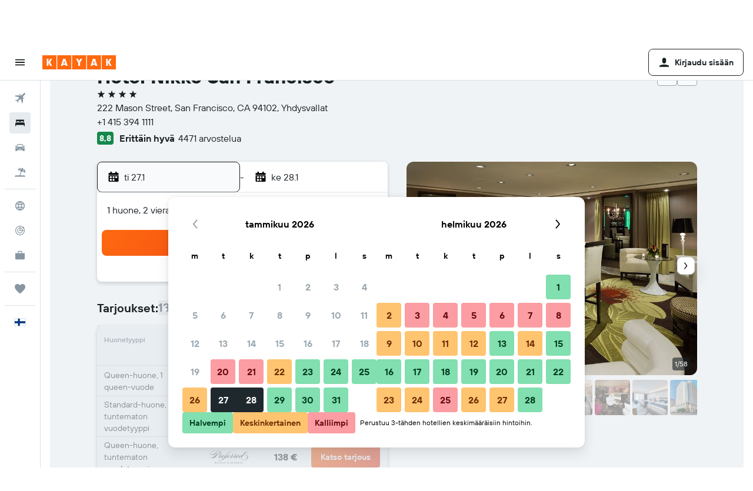

--- FILE ---
content_type: image/svg+xml
request_url: https://www.fi.kayak.com/res/images/flags-svg/fi.svg
body_size: -249
content:
<svg xmlns="http://www.w3.org/2000/svg"  viewBox="0 0 60 40"><path fill="#FFF" d="M0 0h60v40H0z"/><path fill="#003580" d="M60 14.5v11H29.1V40H18.2V25.5H0v-11h18.2V0h10.9v14.5"/></svg>